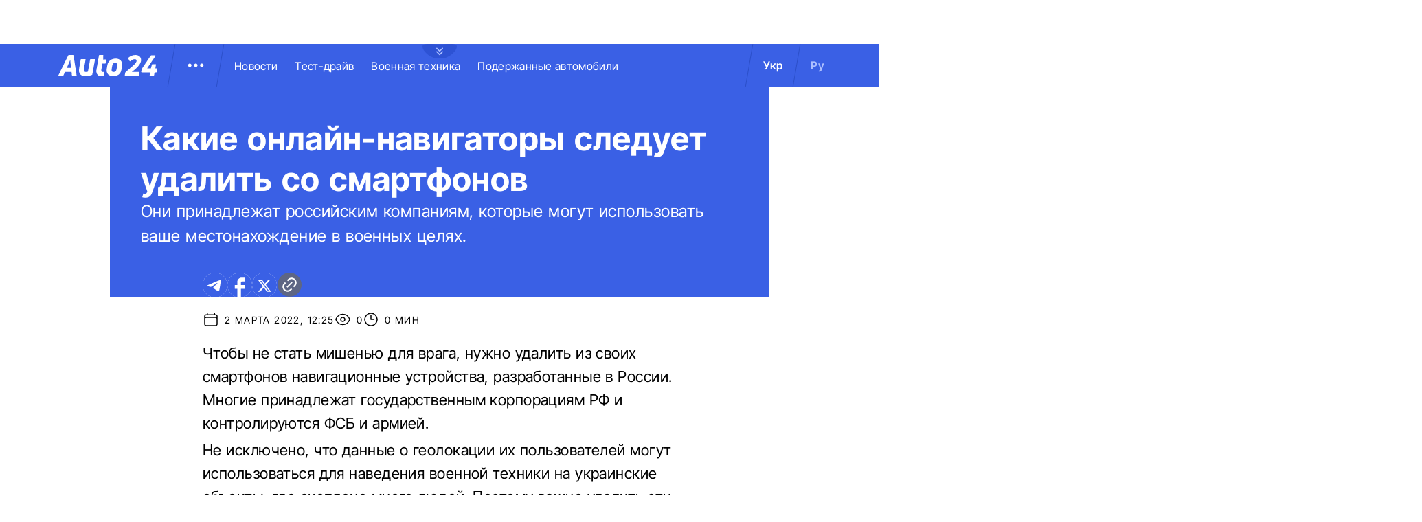

--- FILE ---
content_type: application/javascript; charset=utf8
request_url: https://auto.24tv.ua/chunk-BQ7TIZXF.js
body_size: 1428
content:
import{a as T,b as E}from"./chunk-YBBXDC4R.js";import{b as F}from"./chunk-F5UPLWFV.js";import{c as C}from"./chunk-J7WKPITP.js";import{Ac as I,Dc as O,Eb as x,Jb as l,Jc as L,Kb as v,Lb as b,Ma as p,Nb as S,Pa as a,Pb as M,Qa as f,Ub as s,Vb as g,ca as _,db as w,kb as d,pb as y,qb as P,rb as h,sb as u,tb as o,ub as n,vb as c}from"./chunk-HPF5WZS5.js";var D=(()=>{class t{constructor(e){this.locale=e,this.src="assets/images/logo-white.svg",this.isUkLocale=this.locale===C.DEFAULT_LOCALE}static{this.\u0275fac=function(i){return new(i||t)(f("LOCALE"))}}static{this.\u0275cmp=_({type:t,selectors:[["app-logo"]],inputs:{src:"src"},standalone:!0,features:[M],decls:2,vars:2,consts:[[1,"logo",3,"href"],["fill","","priority","","alt","logo",3,"ngSrc"]],template:function(i,r){i&1&&(o(0,"a",0),c(1,"img",1),n()),i&2&&(d("href",r.isUkLocale?"/":"/ru/",p),a(),x("ngSrc",r.src))},dependencies:[O,L],styles:[".logo[_ngcontent-%COMP%]{position:relative;width:14.4rem;height:3.1rem;display:flex}@media (max-width: 768px){.logo[_ngcontent-%COMP%]{width:11.1rem;height:2.4rem}}"],changeDetection:0})}}return t})();function U(t,m){if(t&1&&(o(0,"h2",21)(1,"a",22),l(2),n()()),t&2){let e=m.$implicit;a(),d("href",e.publicUrl,p),a(),v(e.name)}}function j(t,m){t&1&&(o(0,"nav",17),h(1,U,3,2,"h2",21,P),n()),t&2&&(a(),u(m))}function A(t,m){if(t&1&&(o(0,"a",19),l(1),n()),t&2){let e=m.$implicit;d("href",e.link,p),a(),v(e.name)}}var Q=(()=>{class t{constructor(e,i){this.menuService=e,this.locale=i,this.CommonTranslations=E,this.categoriesLinks$=this.menuService.getMenu(),this.staticPagesLinks=[],this.currentYear=new Date().getFullYear(),this.staticPagesLinks=i==="ru"?C.footerStaticLinks.ru:C.footerStaticLinks.ua}static{this.\u0275fac=function(i){return new(i||t)(f(T),f("LOCALE"))}}static{this.\u0275cmp=_({type:t,selectors:[["app-footer"]],standalone:!0,features:[M],decls:33,vars:16,consts:[[1,"footer-container"],[1,"col","wrapper"],[1,"col-lg-4","info-block-item","first"],[1,"footer-logo"],[1,"social-links-block"],["href","https://www.facebook.com/auto24ua/","target","_blank","aria-label","Facebook",1,"facebook","social-contacts"],["href","https://twitter.com/Auto2412","aria-label","Twitter","target","_blank",1,"twitter","social-contacts"],["href","https://www.youtube.com/channel/UCRLxudLOvE8CZCoM5jt__GA/","aria-label","Youtube","target","_blank",1,"youtube","social-contacts"],["href","https://t.me/auto24ua","aria-label","Telegram","target","_blank",1,"telegram","social-contacts"],["href","https://www.instagram.com/auto24ua/","aria-label","Instagram","target","_blank",1,"instagram","social-contacts"],[1,"col-lg-4","info-block-item","second"],[1,"general-info"],[1,"info-title"],[1,"text"],[1,"ltd-info","text"],[1,"col-lg-4","info-block-item","third"],[1,"nav-block-wrapper"],[1,"nav-block"],[1,"divider"],[1,"nav-link","static-pages",3,"href"],[1,"mobile-divider"],[1,"nav-link"],[3,"href"]],template:function(i,r){if(i&1&&(o(0,"footer",0)(1,"div",1)(2,"section",2)(3,"div",3),c(4,"app-logo"),n(),o(5,"div",4),c(6,"a",5)(7,"a",6)(8,"a",7)(9,"a",8)(10,"a",9),n()(),o(11,"section",10)(12,"div",11)(13,"span",12),l(14),s(15,"translation"),n(),o(16,"p",13),l(17),s(18,"translation"),n()(),o(19,"div",14),l(20),s(21,"translation"),s(22,"translation"),n()(),o(23,"section",15)(24,"div",16),w(25,j,3,0,"nav",17),s(26,"async"),n(),c(27,"div",18),o(28,"div",16)(29,"nav",17),h(30,A,2,2,"a",19,P),n()()(),c(32,"div",20),n()()),i&2){let k;a(14),b(" ",g(15,6,r.CommonTranslations.footerInfoTitle)," "),a(3),b(" ",g(18,8,r.CommonTranslations.footerInfoDescription)," "),a(3),S(" ",g(21,10,r.CommonTranslations.ltdInfo1),"",r.currentYear,"",g(22,12,r.CommonTranslations.ltdInfo2),""),a(5),y(25,(k=g(26,14,r.categoriesLinks$))?25:-1,k),a(5),u(r.staticPagesLinks)}},dependencies:[O,I,D,F],styles:[".footer-container[_ngcontent-%COMP%]{background-color:#3a60e5;display:flex;justify-content:center;align-items:center}.footer-container[_ngcontent-%COMP%]   .wrapper[_ngcontent-%COMP%]{display:flex;flex-direction:row;width:120rem;min-height:75rem;padding:0}.footer-container[_ngcontent-%COMP%]   .info-block-item[_ngcontent-%COMP%]{border-right:1px solid #2C4FC9;padding:0 2.5rem;min-width:33.33333333%}.footer-container[_ngcontent-%COMP%]   .footer-logo[_ngcontent-%COMP%]{position:relative;top:7rem;overflow:hidden;width:144px;height:31px;opacity:.6}.footer-container[_ngcontent-%COMP%]   .social-links-block[_ngcontent-%COMP%]{position:absolute;bottom:4rem;display:flex;flex-direction:row}.footer-container[_ngcontent-%COMP%]   .social-links-block[_ngcontent-%COMP%]   .social-contacts[_ngcontent-%COMP%]{width:3.6rem;height:3.6rem;margin-right:1.25rem;position:relative}.footer-container[_ngcontent-%COMP%]   .social-links-block[_ngcontent-%COMP%]   .social-contacts[_ngcontent-%COMP%]:hover{opacity:.7}.footer-container[_ngcontent-%COMP%]   .social-links-block[_ngcontent-%COMP%]   .social-contacts.facebook[_ngcontent-%COMP%]{background-image:url(/assets/images/social/fb-icon.svg)}.footer-container[_ngcontent-%COMP%]   .social-links-block[_ngcontent-%COMP%]   .social-contacts.twitter[_ngcontent-%COMP%]{background-image:url(/assets/images/social/x-icon.svg)}.footer-container[_ngcontent-%COMP%]   .social-links-block[_ngcontent-%COMP%]   .social-contacts.youtube[_ngcontent-%COMP%]{background-image:url(/assets/images/social/yt-icon.svg)}.footer-container[_ngcontent-%COMP%]   .social-links-block[_ngcontent-%COMP%]   .social-contacts.telegram[_ngcontent-%COMP%]{background-image:url(/assets/images/social/telegram-icon.svg)}.footer-container[_ngcontent-%COMP%]   .social-links-block[_ngcontent-%COMP%]   .social-contacts.instagram[_ngcontent-%COMP%]{background-image:url(/assets/images/social/insta-icon.svg)}.footer-container[_ngcontent-%COMP%]   .general-info[_ngcontent-%COMP%]{position:relative;top:7rem}.footer-container[_ngcontent-%COMP%]   .general-info[_ngcontent-%COMP%]   .info-title[_ngcontent-%COMP%]{color:#fff;font-family:var(--regular);font-size:2.5rem;letter-spacing:.56px;padding-bottom:1rem}.footer-container[_ngcontent-%COMP%]   .general-info[_ngcontent-%COMP%]   .text[_ngcontent-%COMP%]{line-height:150%}.footer-container[_ngcontent-%COMP%]   .ltd-info[_ngcontent-%COMP%]{position:absolute;bottom:4rem;max-width:30%}.footer-container[_ngcontent-%COMP%]   .text[_ngcontent-%COMP%]{color:#aec0ff;font-family:var(--regular);font-size:1.4rem;font-style:normal;letter-spacing:.28px}.footer-container[_ngcontent-%COMP%]   .nav-block-wrapper[_ngcontent-%COMP%]{position:relative;top:7rem;display:flex;flex-direction:column;height:45%}.footer-container[_ngcontent-%COMP%]   .nav-block-wrapper[_ngcontent-%COMP%]   .nav-block[_ngcontent-%COMP%]{display:flex;flex-direction:column}.footer-container[_ngcontent-%COMP%]   .nav-block-wrapper[_ngcontent-%COMP%]   .nav-block[_ngcontent-%COMP%]   .nav-link[_ngcontent-%COMP%]{color:#fff;font-family:var(--regular);font-size:1.4rem;font-style:normal;letter-spacing:.32px;padding-bottom:2.5rem;width:fit-content}.footer-container[_ngcontent-%COMP%]   .nav-block-wrapper[_ngcontent-%COMP%]   .nav-block[_ngcontent-%COMP%]   .static-pages[_ngcontent-%COMP%]{color:#aec0ff}.footer-container[_ngcontent-%COMP%]   .divider[_ngcontent-%COMP%]{position:absolute;right:0;top:50%;width:33.3333333%;height:1px;background:#2c4fc9}@media (max-width: 768px){.footer-container[_ngcontent-%COMP%]{padding:0 1rem}.footer-container[_ngcontent-%COMP%]   .wrapper[_ngcontent-%COMP%]{padding-top:2rem;width:100%;min-height:73rem;flex-direction:column}.footer-container[_ngcontent-%COMP%]   .info-block-item[_ngcontent-%COMP%]{padding:0 .25rem;border-right:unset}.footer-container[_ngcontent-%COMP%]   .info-block-item.first[_ngcontent-%COMP%]{height:10.5rem}.footer-container[_ngcontent-%COMP%]   .info-block-item.second[_ngcontent-%COMP%]{border-bottom:1px solid #2C4FC9}.footer-container[_ngcontent-%COMP%]   .info-block-item.third[_ngcontent-%COMP%]{display:flex;flex-direction:row}.footer-container[_ngcontent-%COMP%]   .footer-logo[_ngcontent-%COMP%]{position:relative;top:3rem;overflow:hidden;width:111px;height:24px;opacity:.6}.footer-container[_ngcontent-%COMP%]   .social-links-block[_ngcontent-%COMP%]{position:relative;top:5rem}.footer-container[_ngcontent-%COMP%]   .general-info[_ngcontent-%COMP%]{position:unset;padding:2.5rem 0}.footer-container[_ngcontent-%COMP%]   .general-info[_ngcontent-%COMP%]   .info-title[_ngcontent-%COMP%]{font-size:2.2rem}.footer-container[_ngcontent-%COMP%]   .ltd-info[_ngcontent-%COMP%]{bottom:2.5rem;min-width:80%}.footer-container[_ngcontent-%COMP%]   .divider[_ngcontent-%COMP%]{display:none}.footer-container[_ngcontent-%COMP%]   .nav-block-wrapper[_ngcontent-%COMP%]{position:unset;flex-direction:row;width:50%;padding:2.5rem 0 0}.footer-container[_ngcontent-%COMP%]   .nav-block-wrapper[_ngcontent-%COMP%]   .nav-block[_ngcontent-%COMP%]{display:flex;flex-direction:column}.footer-container[_ngcontent-%COMP%]   .nav-block-wrapper[_ngcontent-%COMP%]   .nav-block[_ngcontent-%COMP%]   .nav-link[_ngcontent-%COMP%]{color:#fff;font-family:var(--regular);font-size:1.4rem;font-style:normal;letter-spacing:.32px;padding-bottom:2rem}.footer-container[_ngcontent-%COMP%]   .mobile-divider[_ngcontent-%COMP%]{position:absolute;right:0;bottom:9rem;width:100%;height:1px;background:#2c4fc9}}"],changeDetection:0})}}return t})();export{D as a,Q as b};
